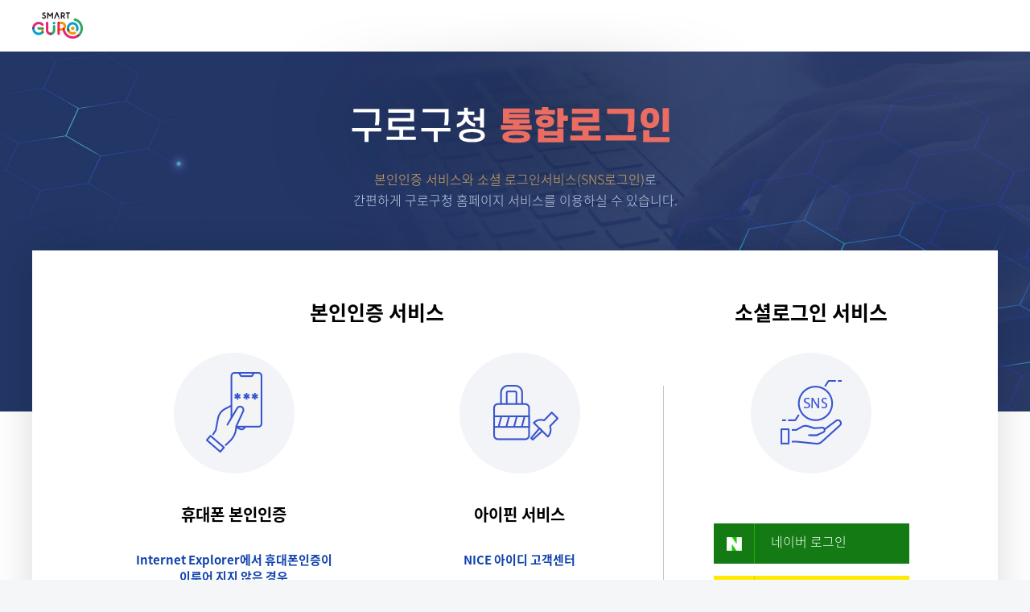

--- FILE ---
content_type: text/html;charset=UTF-8
request_url: https://www.guro.go.kr/www/loginForm.do?url=%2Fwww%2Fsub.do%3Fkey%3D1903
body_size: 25482
content:












<!DOCTYPE html>
<html lang="ko">
	<head>
		
		<meta charset="utf-8"/>
		<meta http-equiv="X-UA-Compatible" content="IE=Edge"/>
		<meta name="viewport" content="width=device-width, initial-scale=1.0, maximum-scale=1.5, minimum-scale=1.0, user-scalable=yes"/>
		<meta name="keywords" content="구로구청 통합로그인"/>
		<meta name="description" content="구로구청 통합로그인"/>
		<meta name="decorator" content="null"/>
		<meta name="google-signin-scope" content="profile email">
		<meta name="google-signin-client_id" content="989841006323-erl48ja2oom1rglon0jo7a0c5kcl9gpq.apps.googleusercontent.com">
		
		<title>구로구청 통합로그인</title>
	</head>
	<body class="member login">
		
		
		
		
		
		
		<link rel="stylesheet" href="/common/css/font.css"/>
		<link rel="stylesheet" href="/common/css/default.css"/>
		<link rel="stylesheet" href="/common/css/layout.css"/>
		<link rel="stylesheet" href="/common/css/login.css"/>
		<!--[if lt IE 9]>
		<script src="/common/js/html5.js"></script><![endif]-->
		<script src="/common/js/jquery-1.12.4.min.js"></script>
		<script src="/common/js/common.js"></script>
		
		<script src="/common/js/jquery.responsive.min.js"></script>
		
		
		<script src="/common/js/jquery-ui.min.js"></script>
		<script src="/common/js/jquery.easing.1.3.min.js"></script>
		
		<!-- 사용자 스크립트 시작  -->
		
		<script type="text/javascript">
			//<![CDATA[
			$().ready(function() {
				
			});


			function onSubmit(type, command) {

				document.dataForm.action = "NR_step3.do";
				document.dataForm.submit();
			}

			function onNameAuth(type, command) {
				var frm = document.form;
				if(type == 'down') {
					if(command == 'P') {
						frm = document.userForm;

						if(frm.boninPass.value != 'Y') {
							alert("어린이 본인인증을 하셔야 합니다.");
							return;
						}


						if(!document.getElementById('accept').checked) {
							alert("보호자 동의를 하셔야 합니다.");
							return;
						}
					}
				}
				//한국신용평가정보 안심 실명확인 팝업페이지를 띄웁니다.
				var param = $("#form").serialize();
				param = "https://www.kmcert.com/kmcis/web/kmcisReq.jsp?" + param;

				window.open(param, 'popup', 'width=425, height=550, resizable=0, scrollbars=no, status=0, titlebar=0, toolbar=0, left=435, top=250');
			}

			function joinCheck(birthday, type, url) {
				var frm = document.userForm;
				var age = calcAge(birthday);
				if(type == 'down') {
					if(age >= 14) {
						alert("어린이 회원이 아닙니다.\n\n14세 이상 회원으로 가입해 주세요.");
					} else {
						frm.boninPass.value = "Y";
						alert("인증 완료되었습니다. 보호자의 동의를 받으시기 바랍니다.");
					}
				} else {
					if(age < 14) {
						alert("어린이 회원은 14세 미만 회원으로 가입해 주세요.");
					} else {
						location.href = url;
					}
				}
			}

			function calcAge(birthday) {

				var today = new Date();          //현제날짜구하기

				var t_year = today.getFullYear();      //올해
				var t_mm = today.getMonth() + 1;     //이번 달 (0이 1월이라 1더함)
				var t_dd = today.getDate();       //오늘 날짜

				var vm = Number(birthday.substring(4, 6));     //태어난 월
				var vd = Number(birthday.substring(6, 8));     //태어난 일

				var jmYearFull = Number(birthday.substring(0, 4));

				var diff_year = t_year - jmYearFull;  // 나이

				var diff_mm = (t_mm - vm) * 100 + (t_dd - vd) // 날짜 대소 비교 (숫자 100은 단지 큰 숫자를 곱해준 것)

				return diff_mm >= 0 ? diff_year : diff_year - 1;  // 생일이 지나지 않았으면 나이를 1살 더 내린다
			}

			function onGPINAuth(type, command) {//GPIN인증
				var form = document.form;
				if(type == 'down') {
					if(command == 'P') {
						form = document.userForm;

						if(form.boninPass.value != 'Y') {
							alert("어린이 본인인증을 하셔야 합니다.");
							return;
						}

						if(!document.getElementById('accept').checked) {
							alert("보호자 동의를 하셔야 합니다.");
							return;
						}
					}
				}
				var wWidth = 360;
				var wHight = 120;
				var url = "http://www.guro.go.kr:9904/G-PIN/AuthRequest.jsp";
				url = "http://" + window.location.href + "/G-PIN/AuthRequest.jsp";


				wX = (window.screen.width - wWidth) / 2;
				wY = (window.screen.height - wHight) / 2;

				window.open("", "gPinLoginWin", "directories=no,toolbar=no,left=" + wX + ",top=" + wY + ",width=" + wWidth + ",height=" + wHight);

				form.target = "gPinLoginWin";
				form.action = "http://www.guro.go.kr:9904/G-PIN/AuthRequest.jsp";
				form.action = "http://" + window.location.href + "/G-PIN/AuthRequest.jsp";
				form.submit();
				form.focus();
			}

			window.name = "Parent_window";

			function fnPopup(type, command) {
				var form = document.form;
				if(type == 'down') {
					alert(type);
					if(command == 'P') {
						alert(command);
						form = document.userForm;

						if(form.boninPass.value != 'Y') {
							alert("어린이 본인인증을 하셔야 합니다.");
							return;
						}

						if(!document.getElementById('accept').checked) {
							alert("보호자 동의를 하셔야 합니다.");
							return;
						}
					}
				}

				window.open('', 'popupIPIN2', 'width=450, height=550, top=100, left=100, fullscreen=no, menubar=no, status=no, toolbar=no, titlebar=yes, location=no');
				document.form_ipin.target = "popupIPIN2";
				document.form_ipin.action = "https://cert.vno.co.kr/ipin.cb";
				document.form_ipin.submit();
			}

			//]]>
		</script>
		<!-- 사용자 스크립트 끝  -->
		
		
		
		<script>
		</script>
		<form name="form" id="form" method="post" action="#hh">
			<input type="submit" value="asdf" style="display:none; "/>
			<input type="hidden" name="ReturnURL" value="www/NR_cReturn.do"/>
			<input type="hidden" name="command" value="C"/>
			<input type="hidden" name="type" value="up"/>
			<input type="hidden" name="tr_cert" value="[base64]">
			<input type="hidden" name="tr_url" value="https://www.guro.go.kr/www/NR_cReturn.do">
			<input type="hidden" name="tr_ver" value="V2">
		</form>
		<form name="formgp" id="formgp" method="post" action="#hh">
			<input type="submit" style="display:none; "/>
			<input type="hidden" name="ReturnURL" value="www/user/www/NR_cReturn.do"/>
			<input type="hidden" name="command" value="C"/>
			<input type="hidden" name="type" value="up"/>
			<input type="hidden" name="tr_cert" value="[base64]">
			<input type="hidden" name="tr_url" value="https://www.guro.go.kr/www/NR_cReturn.do">
		</form>
		<form name="userForm" id="userForm" method="post" action="#hh">
			<input type="submit" style="display:none; "/>
			<input type="hidden" name="ReturnURL" value="www/NR_cReturn.do"/>
			<input type="hidden" name="command" value="C"/>
			<input type="hidden" name="type" value="up"/>
			<input type="hidden" name="boninPass" value="Y"/>
			<input type="hidden" name="tr_cert" value="">
			<input type="hidden" name="tr_url" value="https://www.guro.go.kr/www/NR_cReturn.do">
		</form>
		<form name="dataForm" id="dataForm" method="get" action="#hh">
			<input type="submit" style="display:none; "/>
			<input type="hidden" name="returnUrl" id="returnUrl" value=""/>
			<input type="hidden" name="type" id="type" value="up"/>
		</form>
		
		<form name="vnoform" id="vnoform" method="post">
			<input type="hidden" name="enc_data">
			<input type="hidden" name="param_r1" value="">
			<input type="hidden" name="param_r2" value="">
			<input type="hidden" name="param_r3" value="">
		</form>
		<form name="form_ipin" method="post">
			<input type="hidden" name="m" value="pubmain">
			<input type="hidden" name="enc_data" value="AgAERFAyMDdpiVLAAErNrMNNlBmnpkb4dWshjAwx+ttDagqx8K7gixMafiaxqZzcDNOX93Oj5TRvtLTd8z/+WmxK7ilZgp2xxNxJUemI3aw3aOXlMLMKC9kf6w/IUD/A6a0mBzp8CP8VtiZxig4FOzSm8tBm18CJsEeY/+kj2TOW57d1iThDzO5qL6bTs63zkEJ1nesPqUSxjTjOogmHmFL5xYQfz1f3BNN8j03T08GFATr/85jihDg2hMlLQg6HKp9cWLiwCxl9oo75QDElZ/iylDjN8IPBZ+17zK4xneiDlLjH12MI">
			<input type="hidden" name="param_r1" value="https://www.guro.go.kr">  <!-- 리턴URL이 넘어감 -->
			<input type="hidden" name="param_r2" value="PA">
			<input type="hidden" name="param_r3" value="up">
		</form>
		<div id="container">
			<header>
				<div class="top_logo">
					<div class="wrap">
						<h1><a href="/"><img src="/common/images/login/login_logo.png" alt="구로구청 로고 - SMART GURO"/></a></h1>
					</div>
				</div>
				<div class="login_title">
					<div class="wrap">
						<h2><img src="/common/images/login/login_title.png" alt="구로구청 통합로그인"/></h2>
						<p><!--기존 회원가입으로 가입한 아이디가 아닌--> <em>본인인증 서비스와 소셜 로그인서비스(SNS로그인)</em>로 <br/>간편하게 구로구청 홈페이지 서비스를 이용하실 수 있습니다.</p>
					</div>
				</div>
			</header>
			<div class="wrap">
				<div class="login_contain">
					<div class="login_box clearfix">
						<div class="login_root certification_login" >
							<h3>본인인증 서비스</h3>
							<div class="certification_list noline clearfix">
								<div class="login_item phone">
									<h4>휴대폰 본인인증</h4>
									<p class="certification_text">
										<em>Internet Explorer에서 휴대폰인증이<br/>이루어 지지 않은 경우</em><br/>
										"신뢰할 수 있는 사이트 및 호환성보기 설정에서<br/>guro.go.kr을 제거해 주세요."<br/>위 조치 후에도 인증이 이루어 지지 않을 경우<br/>㈜한국모바일인증 콜센터로 문의하시기 바랍니다.</p>
									<p class="certification_number">02-2033-8500</p>
									<button type="button" title="새창" class="certification_btn" onclick="javascript:onNameAuth('up', '')">휴대폰 본인인증</button>
								</div>
								
								<div class="login_item i-pin" >
									<h4>아이핀 서비스</h4>
									<p class="certification_text"><em>NICE 아이디 고객센터</em> <br/><br/>실명등록, I-PIN 확인 등</p>
									<p class="certification_number">1600-1522</p>
									<div style="height:63px;"></div>
									<button type="button" title="새창" class="certification_btn" onclick="javascript:fnPopup('up', '');">I-PIN 인증</button>
								</div>
							
							</div>
						</div>
						<div class="login_root sns_login" >
							<h3>소셜로그인 서비스</h3>
							<div class="login_item sns">
								<ul class="sns_list">
									<!-- <li class="facebook"><a href="#" onclick="javascript:loginff();" title="새창 팝업">페이스북 로그인</a></li> -->
									<li class="naver" id="naverIdLogin" style="/*display:none;*/"><a href="#n" title="새창 팝업" id="naverIdLogin_loginButton">네이버 로그인</a></li>
									<li class="kakao"><a href="javascript:loginWithKakao();" title="새창 팝업">카카오 로그인</a></li>
								</ul>
								<!-- <p class="warning margin_t_10">페이스북 로그인은 인터넷 익스플로러 브라우저를 지원하지 않습니다.</p> -->
								<!-- <p class="warning margin_t_10">소셜 본인인증(페이스북,네이버,카카오)이 추가 되어 각 소셜 인증 후 최초 1회 휴대폰 또는 아이핀 인증을 해야합니다.</p> -->
								<p class="warning margin_t_10">소셜 본인인증(네이버,카카오)이 추가 되어 각 소셜 인증 후 최초 1회 휴대폰 또는 아이핀 인증을 해야합니다.</p>
							</div>
						</div>
					</div>
					<p class="login_bot_text">
						개인정보보호법에 따라 인터넷에서 주민등록번호를 대체하는 본인확인 수단인 민간아이핀을 사용하여 실명인증을 실시하고 있으며,<br/>
						미성년자도 민간아이핀발급이 가능하며 법정대리인의 동의를 통해 이용 할 수 있습니다.<br/>
						휴대폰인증서비스는 본인명의의 휴대폰이 아닌경우 인증이 어려우니 이점 참고해 주시기 바랍니다.
					</p>
				</div>
			</div>
		
		</div>
		<!-- 팝업창 START -->
		<style>
			  /* 팝업창 */
			  .temp_popup {
				  display  : none;
				  position : fixed;
				  top      : 0;
				  left     : 0;
				  z-index  : 110;
				  width    : 100%;
				  height   : 100%;
			  }

			  .temp_popup.active {
				  display : none;
			  }

			  .temp_popup .bg {
				  position         : fixed;
				  top              : 0;
				  left             : 0;
				  width            : 100%;
				  height           : 100%;
				  background-color : rgba(0, 0, 0, 0.7);
			  }

			  .temp_popup .layer_box {
				  position         : absolute;
				  top              : 40%;
				  left             : 50%;
				  width            : 810px;
				  margin-left      : -405px;
				  border-top       : 3px solid #4c7de7;
				  border-radius    : 5px;
				  background-color : #fff;
				  box-shadow       : 4px 0 15px rgba(0, 0, 0, 0.15);
			  }

			  .temp_popup .layer_box .close_btn {
				  position      : absolute;
				  top           : -10px;
				  right         : -10px;
				  width         : 35px;
				  height        : 35px;
				  border-radius : 50%;
				  background    : #5f6a89 url('/common/images/template/temp_popup_close.png') no-repeat center;
				  font-size     : 0;
			  }

			  .temp_popup .layer_box .title_cts {
				  padding          : 21px 30px;
				  background-color : #f2f4f7;
			  }

			  .temp_popup .layer_box .title_cts .title {
				  font-size   : 20px;
				  font-weight : 600;
				  color       : #000;
			  }

			  .temp_popup .layer_box .text_cts {
				  padding : 30px;
			  }

			  .temp_popup .layer_box .text_cts .bot_cts {
				  margin-top  : 30px;
				  padding-top : 30px;
				  border-top  : 1px solid #c2c5d2;
			  }

			  .temp_popup .layer_box .text_cts .btn_cts {
				  text-align : right;
			  }

			  @media only screen and (max-width : 1000px) {
				  .temp_popup .layer_box {
					  width       : 80%;
					  margin-left : -40%;
				  }
			  }

			  @media only screen and (max-width : 640px) {
				  .temp_popup .layer_box {
					  width       : 94%;
					  margin-left : -47%;
				  }
			  }
		</style>
		<div class="temp_popup active">
			<div class="bg"></div>
			<div class="layer_box">
				<div class="text_cts">
					<h2 style="text-align: center; font-size: 20px; margin-bottom: 20px;"><strong>구로구 전자민원 기능 추가 및 개선 관련 안내</strong></h2>
					<p>1. 민원 등록을 위한 소셜 본인 인증이 추가 되었습니다.(기존, 휴대폰 및 아이핀 인증만 가능)</p>
					<p>2. 나의민원보기 기능 추가(종합민원-민원상담-나의민원보기)</p>
					<p>3. 소셜 본인인증(페이스북,네이버,카카오)이 추가 되어 각 소셜 인증 후 최초 1회 휴대폰 또는 아이핀 인증을 해야합니다.</p>
					<p style="margin-top: 10px;">
						<label>
							<input type="checkbox" id="popup_ckbox" style="margin-right: 3px;"> 일주일간 보이지 않기
						</label>
					</p>
				</div>
				<a href="#n" title="팝업 닫기" class="close_btn">닫기</a>
			</div>
		</div>
		
		
		<script type="text/javascript" src="/common/js/jquery.cookie.js"></script>
		<script type="text/javascript">
			if($.cookie('loginPopDesc')) {
				$('.temp_popup').removeClass('active');
			}
			$(".close_btn").click(function() {
				if($("#popup_ckbox").is(":checked")) {
					$.cookie('loginPopDesc', 'true', {expires : 7});
				}
				$('.temp_popup').removeClass('active');
			});
		</script>
		<!-- 팝업창 END -->
		
		
		<!-- 페이스북 로그인 -->
		<script>
			function statusChangeCallback(response) {
				if(response.status === 'connected') {
					document.faceform.facedata.value = response;
					testAPI();
				} else {
					alert("facebook 로그인에 실패했습니다.");
				}
				//testAPI();
			}

			function checkLoginState() {
				FB.getLoginStatus(function(response) {
					console.log("!");
					var accessToken = response.authResponse.accessToken;
					document.faceform.facedata.value = accessToken;
					statusChangeCallback(response);
				});
			}

			window.fbAsyncInit = function() {
				FB.init({
					appId   : '175795680430517',
					cookie  : true,
					xfbml   : true,
					version : 'v6.0'
				});
			};

			(function(d, s, id) {
				var js, fjs = d.getElementsByTagName(s)[0];
				if(d.getElementById(id)) return;
				js = d.createElement(s);
				js.id = id;
				js.src = "//connect.facebook.net/ko_KR/sdk.js";
				fjs.parentNode.insertBefore(js, fjs);
			}(document, 'script', 'facebook-jssdk'));

			function testAPI() {
				//console.log('Welcome!  Fetching your information.... ');
				//FB.api('/me?scope=email', function(response) {

				FB.api('/me', function(response) {
					//alert(JSON.stringify(response));
					//return;

					var f = document.faceform;
					f.facename.value = encodeURI(response.name);
					f.faceid.value = response.id;
					document.faceform.submit();
				}, {scope : 'email'});
			}

			function loginff() {
				FB.login(function(response2) {
					statusChangeCallback(response2);
				}, {scope : 'public_profile'});

				/*FB.login(function(response){
					//console.log("@" + JSON.stringify(response));
				  //var accessToken = response.authResponse.accessToken;
					 //document.faceform.facedata.value = accessToken;
				  statusChangeCallback(response);
				}, {scope: 'public_profile,email'});
			*/
			}
		</script>
		<form name="faceform" method="post" action="/common/auth/loginchk_facebook.jsp">
			<input type="hidden" name="facedata" value=""/>
			<input type="hidden" name="facename" value=""/>
			<input type="hidden" name="faceid" value=""/>
			<input type="hidden" name="mode" value="facebook"/>
		</form>
		<!-- //페이스북 로그인 -->
		
		<!-- 네이버 로그인 -->
		<script src="/common/auth/naveridlogin_js_sdk_2.0.0.js"></script>
		
		<!-- (3) LoginWithNaverId Javscript 설정 정보 및 초기화 -->
		<script>

			var naverLogin = new naver.LoginWithNaverId(
				{
					clientId    : "8I65kKzixkHnLeEPNQDe",
					callbackUrl : "http://www.guro.go.kr/common/auth/loginchk_naver.jsp",
					isPopup     : true,
					//loginButton: {color: "green", type: 3, height: 60}
				}
			);
			/* (4) 네아로 로그인 정보를 초기화하기 위하여 init을 호출 */
			naverLogin.init();

			/* (4-1) 임의의 링크를 설정해줄 필요가 있는 경우 */
			$("#gnbLogin").attr("href", naverLogin.generateAuthorizeUrl());

			/* (5) 현재 로그인 상태를 확인 */
			window.addEventListener('load', function() {
				naverLogin.getLoginStatus(function(status) {
					if(status) {
						/* (6) 로그인 상태가 "true" 인 경우 로그인 버튼을 없애고 사용자 정보를 출력합니다. */
						//setLoginStatus();
					}
				});
			});

			/* (6) 로그인 상태가 "true" 인 경우 로그인 버튼을 없애고 사용자 정보를 출력합니다. */
			function setLoginStatus() {
				var profileImage = naverLogin.user.getProfileImage();
				var nickName = naverLogin.user.getNickName();
				$("#naverIdLogin_loginButton").html('<br><br><img src="' + profileImage + '" height="50" /> <p>' + nickName + '님 반갑습니다.</p>');
				$("#gnbLogin").html("Logout");
				$("#gnbLogin").attr("href", "#");
				/* (7) 로그아웃 버튼을 설정하고 동작을 정의합니다. */
				$("#gnbLogin").click(function() {
					naverLogin.logout();
					location.reload();
				});
			}
		</script>
		
		<!-- //네이버 로그인 -->
		
		<!-- 카카오 로그인 -->
		<script src="//developers.kakao.com/sdk/js/kakao.min.js"></script>
		<script type='text/javascript'>
			//<![CDATA[
			Kakao.init('6557a0220e8642c18d7238e0141ef461');

			function loginWithKakao() {
				Kakao.Auth.login({
					success : function(authObj) {
						var refreshToken = authObj.access_token;
						var f = kakaoform;
						f.facedata.value = refreshToken;
						Kakao.API.request({
							url     : '/v2/user/me',
							success : function(res) {
								var f = document.kakaoform;
								f.name.value = encodeURI(res.properties.nickname);
								if(res.kaccount_email != null) {
									f.kakaemail.value = res.kaccount_email;
								}
								f.sns_id.value = res.id;
								f.submit();
							},
							fail    : function(error) {
								alert(JSON.stringify(error));
							}
						});
					},
					fail    : function(err) {
						alert(JSON.stringify(err));
					}
				});
			};
			/*
				function loginWithKakao() {
				  // 로그인 창을 띄웁니다.
				  Kakao.Auth.login({
					success: function(authObj) {
					  //alert(JSON.stringify(authObj));
					  var refreshToken = authObj.access_token;
					  var f = kakaoform;
					  f.facedata.value = refreshToken;
					},
					fail: function(err) {
					  alert(JSON.stringify(err));
					}
				  });
				};*/
			//]]>
		</script>
		<form name="kakaoform" method="post" action="/common/auth/loginchk_action.jsp">
			<input type="hidden" name="facedata" value=""/>
			<input type="hidden" name="name">
			<input type="hidden" name="kakaemail">
			<input type="hidden" name="sns_id">
			<input type="hidden" name="mode" value="kakao"/>
		</form>
		<!-- //카카오 로그인 -->
		<!-- 구글 로그인 -->
		<script src="https://apis.google.com/js/platform.js" async defer></script>
		<script>
			function onSignIn(googleUser) {
				var profile = googleUser.getBasicProfile();
				var f = document.googleform;
				f.name.value = encodeURI(profile.getName());
				f.sns_id.value = profile.getId();
				f.facedata.value = profile.getId();
				var id_token = googleUser.getAuthResponse().id_token;
				sendGoogle();
			}

			function googleLogin() {
				var f = document.googleform;
				f.onclick.value = "1";
			}

			function sendGoogle() {
				var f = document.googleform;
				if(f.sns_id.value != "" && f.onclick.value == "1") {
					f.submit();
				}
			}
		</script>
		<form name="googleform" method="post" action="/common/auth/loginchk_action.jsp">
			<input type="hidden" name="facedata" value=""/>
			<input type="hidden" name="name">
			<input type="hidden" name="kakaemail">
			<input type="hidden" name="sns_id">
			<input type="hidden" name="onclick" value="0"/>
			<input type="hidden" name="mode" value="google"/>
		</form>
		<!-- //구글 로그인 -->
		<script>
			function loginOk() {
				url = "/www/NR_cReturn.do?mode=ipinLogin";
				location.href = url;
			}

			function loginOk2() {
				var ref = document.referer;
				ref = 'null';
				if("/www/sub.do?key=1903".indexOf("yeyak") >= 0) {
					location.href = "/www/sub.do?key=1903";
				}
				if(ref != null && ref != "undefined" && ref != "") {
					if(ref.indexOf("NR_cReturn.do") >= 0 || ref.indexOf("logout.do") >= 0 || ref.indexOf("neoAuthMsgBack.do") >= 0 || ref.indexOf("qweauthMsgRedirect.do") >= 0) {
						ref = "/www/sub.do?key=1903";
						if(ref != null && ref != "null" && ref != "undefined" && ref != "") {
							location.href = ref;
						} else {
							location.href = "/www/index.do";
						}
					} else {
						location.href = ref;
					}
				} else {
					location.href = "/www/index.do";
				}

			}

			function test() {
				alert('null');
			}

			// var urls = location.href;
			// console.log(urls.indexOf("https://guro.go.kr"));
			// if(urls.indexOf("https://guro.go.kr") == 0) {
			// 	location.href = "https://www.guro.go.kr/ceo/loginForm.do";
			// }
		</script>
	</body>
</html>

--- FILE ---
content_type: text/css
request_url: https://www.guro.go.kr/common/css/login.css
body_size: 6168
content:
/* (주)한신정보기술 김지원 20.02.13 */

/* 로그인 */
.login {background-color:#f4f6f8;}
.login .warning {position:relative;margin-top:10px;padding:0 0 0 30px;font-weight:bold;font-size:14px;color:#ea372c;text-align:left;}
.login .warning:before {display:inline-block;position:absolute;left:0;top:3px;content:"";width:20px;height:20px;background:url(/common/images/template/temp_sprite.png) no-repeat -188px 0;}
.login .wrap {width:1200px;}
.login .top_logo {padding:14px 0 15px;}
.login .login_title {padding-bottom:250px; background:url('/common/images/login/login_header_bg.png') no-repeat center / cover; text-align:center;}
.login .login_title h2 {display:inline-block; position:relative; top:-49px;}
.login .login_title p {margin-top:-136px; font-size:16px; color:#c8d7ef;}
.login .login_title p em {color:#ecb661;}
.login .login_box { display:flex; flex-wrap:wrap; position:relative; top:-200px; z-index:10; padding:64px 47px 82px 73px; box-shadow:0 0 50px rgba(0, 0, 0, 0.15); background-color:#fff; text-align:center;}
.login .login_root {float:left; position:relative;}
.login .login_root h3 {margin-bottom:37px; font-size:25px; font-weight:600;}
.login .login_root .login_item {position:relative;}
.login .login_root .login_item:before {display:inline-block; width:150px; height:150px; border-radius:50%; background-color:#f2f4f7; vertical-align:top;}
.login .login_root .login_item:after {display:inline-block; position:absolute; top:24px; left:50%; height:100px; background:url('/common/images/login/login_sprite.png') no-repeat;}
.login .login_root .login_item.phone:after {width:70px; margin-left:-35px;}
.login .login_root .login_item.i-pin:after {width:81px; margin-left:-33px; background-position:-80px 0;}
.login .login_root .login_item.sns:after {width:76px; margin-left:-38px; background-position:-171px 0;}
.login .certification_login {width:65.8%; margin:0 auto; }
.login .certification_list {position:relative; display:flex; justify-content: center; flex-wrap:wrap;}
.login .certification_list:before {display:block; position:absolute; top:42px; left:50%; width:1px; height:calc(100% - 42px); background-image:url('[data-uri]');}
.login .certification_list.noline:before { display:none; }
.login .certification_list .login_item {float:left; width:50%;}
/*.login .certification_list .login_item.phone {width:53.6%;}*/
/*.login .certification_list .login_item.i-pin {width:46.4%;}*/
.login .certification_list .login_item h4 {margin:38px 0 33px; font-size:20px; font-weight:600;}
.login .certification_list .certification_text {font-weight:600; color:#464646; line-height:21px;}
.login .certification_list .certification_text em {color:#1142ac;}
.login .certification_list .certification_number {margin-top:4px; font-size:17px; font-weight:600;}
.login .certification_list .certification_btn {width:200px; height:50px; margin-top:23px; background-color:#4c7de7; font-size:16px; color:#fff;}
.login .certification_list .certification_btn:hover {text-decoration:underline;}
.login .sns_login {width:34.2%; padding:0 63px; margin:0 auto; }
.login .sns_login:before {display:block; position:absolute; top:104px; left:0; width:1px; height:calc(100% - 104px); background-color:#c2c5d2;}
.login .sns_login.noline:before { display:none; }
.login .sns_login .sns_list {margin-top:62px;}
.login .sns_login .sns_list li {margin-bottom:15px; text-align:left;}
.login .sns_login .sns_list li:last-child {margin-bottom:0;}
.login .sns_login .sns_list li.facebook {background-color:#3b5998;}
.login .sns_login .sns_list li.naver {background-color:#147B14;}
.login .sns_login .sns_list li.kakao {background-color:#ffeb00;}
.login .sns_login .sns_list li a {display:inline-block; position:relative;width:100%; font-size:16px; color:#fff;}
.login .sns_login .sns_list li.kakao a {color:#3c1e1e;}
.login .sns_login .sns_list li a:before {display:inline-block; width:50px; height:50px; margin-right:20px; border-right:1px solid; background:no-repeat center; vertical-align:middle;}
.login .sns_login .sns_list li.facebook a:before {border-color:#273f72; background-image:url('/common/images/login/login_sns_icon.png');}
.login .sns_login .sns_list li.naver a:before {border-color:#1bb201; background-image:url('/common/images/login/login_sns_icon2.png');}
.login .sns_login .sns_list li.kakao a:before {border-color:#e4d203; background-image:url('/common/images/login/login_sns_icon3.png');}
.login .login_bot_text {position:relative; top:-159px; color:#555; line-height:24px; text-align:center;}
@media all and (max-width:1200px){
    .login .wrap {width:1000px;}
    .login .login_box {padding:64px 0 82px;}
    .login .certification_list .login_item {padding:0 13px;}
    .login .sns_login {padding:0 30px;}
}
@media all and (max-width:1000px){
    .login .wrap {width:auto; padding:0 3%;}
}
@media all and (max-width:800px){
    .login .login_box {padding:30px 0;}
    .login .login_root {float:none;}
    .login .login_root h3 {margin-bottom:30px;}
    .login .certification_login {width:100%;}
    .login .sns_login {width:50%; margin:30px auto 0; padding:30px 0 0; border-top:1px solid #c2c5d2;}
    .login .sns_login:before {display:none;}
    .login .sns_login .sns_list {margin-top:30px;}
}
@media all and (max-width:640px){
    .login .top_logo {padding:5px 0;}
    .login .top_logo img {width:85px;}
    .login .login_title {padding-bottom:230px;}
    .login .login_title p {margin-top:-25%; font-size:14px;}
    .login .login_title p br {display:none;}
    .login .login_box {padding:20px 3%;}
    .login .login_root h3 {margin-bottom:20px; font-size:22px;}
    .login .certification_list:before {display:none;}
    .login .certification_list .login_item {float:none; width:auto; padding:0;}
    .login .certification_list .login_item.phone {margin-bottom:20px; padding-bottom:20px; border-bottom:1px dotted #bfbfbf;}
    .login .certification_list .login_item h4 {margin:20px 0; font-size:18px;}
    .login .certification_list .certification_btn {width:160px; height:40px; margin-top:15px;}
    .login .sns_login {width:auto;}
}

--- FILE ---
content_type: application/javascript
request_url: https://www.guro.go.kr/common/js/jquery.responsive.min.js
body_size: 11823
content:
/**
 * @name responsive
 * @author JungHyunKwon
 * @since 2017-11-03
 * @version 1.0.0
 * @param {object} option {range : {string || number : {from : number, to : number}}, lowIE : {property : array[string] || string}}
 * @return {object}
 */
try{if("function"!=typeof window.jQuery)throw"제이쿼리가 없습니다.";!function($){var _$window=$(window),_connectedState=_getConnectedState(),_isLowIE="ie7"===_connectedState.browser||"ie8"===_connectedState.browser,_setting={},_consoleType=_getTypeof(window.console),_cookie={support:navigator.cookieEnabled,set:function(e,t,n){var o=new Date,i=!1;return"string"===_getTypeof(e)&&"string"===_getTypeof(t)&&("number"!==_getTypeof(n)&&(n=-1),t=escape(t),o.setDate(o.getDate()+n),document.cookie=e+"="+t+"; expires="+o.toUTCString()+"; path=/;","none"!==this.get(e)&&(i=!0)),i},get:function(e){var t=document.cookie.split(";"),n="none";if("string"===_getTypeof(e))for(var o=0,i=t.length;o<i;o++){for(;" "===t[o].charAt(0);){t[o]=t[o].substring(1);break}if(t[o].indexOf(e)>-1){n=unescape(t[o].substring(e.length+1,t[o].length));break}}return n}};function _getTypeof(e){var t="none";if(arguments.length)if(t=Object.prototype.toString.call(e).toLowerCase().replace("[object ","").replace("]",""),void 0===e)t="undefined";else if("number"===t&&isNaN(e))t="NaN";else if("number"!==t||isFinite(e))if(e===window)t="window";else if(e===document)t="document";else if(e.tagName)t="element";else if("function"==typeof window.jQuery&&e instanceof window.jQuery){var n=window.jQuery.map(e,function(e,t){var n=_getTypeof(e);if("window"===n||"document"===n||"element"===n)return e}).length;t=n&&e.length===n?"jQueryElement":"jQueryObject"}else"date"===t&&isNaN(new Date(e))?t="Invalid Date":"function"===t&&/^class\s/.test(e.toString())&&(t="class");else t=e.toString();return t}if("object"!==_consoleType&&"console"!==_consoleType){window.console={method:["assert","clear","count","debug","dir","dirxml","error","exception","group","groupCollapsed","groupEnd","info","log","markTimeline","profile","profileEnd","table","time","timeEnd","timeStamp","trace","warn"],comment:[]};for(var i=0,consoleMethodLength=window.console.method.length;i<consoleMethodLength;i++)"function"!==_getTypeof(window.console[window.console.method[i]])&&(window.console[window.console.method[i]]=function(){var e=[],t=arguments.length;if(t>1)for(var n=0;n<t;n++)e.push(arguments[n]);else 1===t&&(e=arguments[0]);return t&&this.comment.push(e),e})}function _isElement(e){var t=_getTypeof(e),n=!1;return"window"!==t&&"document"!==t&&"element"!==t&&"jQueryElement"!==t||(n=!0),n}function _copyObject(e){return"object"===_getTypeof(e)?$.extend(!0,{},e):e}function _getConnectedState(){var e=navigator.userAgent.toLowerCase(),t=navigator.platform.toLowerCase(),n={};return e.indexOf("msie 7.0")>-1?n.browser="ie7":e.indexOf("msie 8.0")>-1?n.browser="ie8":e.indexOf("msie 9.0")>-1?n.browser="ie9":e.indexOf("msie 10.0")>-1?n.browser="ie10":e.indexOf("trident/7.0")>-1?n.browser="ie11":e.indexOf("edge")>-1?n.browser="edge":e.indexOf("opr")>-1?n.browser="opera":e.indexOf("chrome")>-1?n.browser="chrome":e.indexOf("firefox")>-1?n.browser="firefox":e.indexOf("safari")>-1?n.browser="safari":n.browser="unknown",$.inArray(t,["win16","win32","win64","mac","linux"])>-1?n.platform="pc":n.platform="mobile",n}function _removeDuplicate(e){var t=[],n=_getTypeof(e);return"string"===n?e=e.split():"array"!==n&&(e=[]),$.each(e,function(e,n){-1===$.inArray(n,t)&&t.push(n)}),t}function _removeBlank(e){return"string"===_getTypeof(e)?e.replace(/\s/g,""):e}function _getStateCookie(){return $.map(_removeDuplicate(_removeBlank(_cookie.get("state")).split(",")),function(e,t){if($.inArray(e,_setting.rangeProperty)>-1)return e})}$(function(){var _$body=$("body"),_initialSetting=_getDefaultObject();function _getScrollbarWidth(e){var t=$(e),n=[];return _isElement(e)||(t=$("#scrollbar")).length||(t=$('<div id="scrollbar">&nbsp;</div>').appendTo("body")),t.each(function(e,t){n.push(t.offsetWidth-t.clientWidth||0)}),1===n.length?n=n[0]:n.length||(n=0),n}function _hasScrollbar(e,t){var n=$(e),o=[];return"string"===_getTypeof(t)&&(t=t.toLowerCase()),n.each(function(e,n){var i=$(n),r=i.css("overflow-x"),s=i.css("overflow-y"),a={horizontal:!1,vertical:!1};_isElement(n)&&("parents"===t?(a.horizontal=[],a.vertical=[],i.add(i.parents()).each(function(e,t){var n=_hasScrollbar(t);a.horizontal.push(n.horizontal),a.vertical.push(n.vertical)}),$.inArray(!0,a.horizontal)>-1?a.horizontal=!0:a.horizontal=!1,$.inArray(!0,a.vertical)>-1?a.vertical=!0:a.vertical=!1):((n.scrollWidth>n.clientWidth&&"hidden"!==r||"scroll"===r)&&(a.horizontal=!0),(n.scrollHeight>n.clientHeight&&"hidden"!==s||"scroll"===s)&&(a.vertical=!0))),o.push(a)}),1===o.length?o=o[0]:o.length||(o=0),o}function _getDefaultObject(){var e=_hasScrollbar(_$body[0],"parents"),t=_getScrollbarWidth(),n=e.vertical?_$window.width()+t:_$window.width(),o=e.horizontal?_$window.height()+t:_$window.height();return _copyObject({isRun:!1,range:{},rangeProperty:[],exit:[],lowIE:{is:_isLowIE,property:[],run:!0},nowState:[],prevState:[],scrollbarWidth:t,orientation:n===o?"square":n>o?"landscape":"portrait",screenWidth:n,screenHeight:o,loadedScreenWidth:n,loadedScreenHeight:o,browser:_connectedState.browser,platform:_connectedState.platform,hasVerticalScrollbar:e.vertical,hasHorizontalScrollbar:e.horizontal,isResize:!1,triggerType:"",isScreenChange:!1,isScreenWidthChange:!1,isScreenHeightChange:!1,isScreenWidthAndHeightChange:!1})}function _setState(e){var t=!1,n=[],o=[],i=_getStateCookie();return e=_removeDuplicate(e),i.length&&(e=i),$.each(e,function(e,t){-1===$.inArray(t,_setting.nowState)?n.push(t):o.push(t)}),("outer"===this||n.length||o.length!==_setting.nowState.length)&&(t=!0),t&&(_$body.removeClass(_setting.nowState.join(" ")),_$body.addClass(e.join(" ")),_setting.prevState=_setting.nowState,_setting.nowState=e,console.log("현재상태 : "+e.join(", "))),_callEvent((e.join("All, ")+"All").split(", ")),t&&_callEvent(e),t}function _callEvent(e){var t={setting:_copyObject(_setting)};return e=_removeDuplicate(e),$.responsive.setting=t.setting,$.each(e,function(e,n){t.state=n,_$window.triggerHandler($.Event("responsive",t)),_$window.triggerHandler($.Event("responsive:"+n,t))}),t}function _setScreenInfo(e){var t=_hasScrollbar(_$body[0],"parents");return"object"!==_getTypeof(e)&&(e={}),2===e.isTrigger?_setting.triggerType="triggerHandler":3===e.isTrigger?_setting.triggerType="trigger":_setting.triggerType="",_setting.hasVerticalScrollbar=t.vertical,_setting.hasHorizontalScrollbar=t.horizontal,_setting.isResize=!1,_setting.isScreenWidthChange=!1,_setting.isScreenHeightChange=!1,_setting.isScreenWidthAndHeightChange=!1,_setting.isScreenChange=!1,_setting.scrollbarWidth=_getScrollbarWidth(),_setting.scrollbarWidth?_$body.addClass("scrollbar"):_$body.removeClass("scrollbar"),_setting.screenWidth=_$window.width(),_setting.screenHeight=_$window.height(),_setting.hasVerticalScrollbar&&(_setting.screenWidth+=_setting.scrollbarWidth),_setting.hasHorizontalScrollbar&&(_setting.screenHeight+=_setting.scrollbarWidth),_$body.removeClass(_setting.orientation),_setting.screenWidth===_setting.screenHeight?_setting.orientation="square":_setting.screenWidth>_setting.screenHeight?_setting.orientation="landscape":_setting.orientation="portrait",_$body.addClass(_setting.orientation),_setting}$.responsive=function(option){return $.responsive.destroy(),_setting=_getDefaultObject(),_setting.isRun=!0,_$body.addClass(_setting.browser+" "+_setting.platform),"object"!==_getTypeof(option)&&(option={}),"object"!==_getTypeof(option.lowIE)&&(option.lowIE={}),option.lowIEPropertyType=_getTypeof(option.lowIE.property),"array"===option.lowIEPropertyType||"string"===option.lowIEPropertyType?option.lowIE.property=_removeDuplicate(option.lowIE.property):option.lowIE.property=[],option.interval=250,"object"!==_getTypeof(option.range)&&(option.range={}),option.rangeCode="option.enter = [];\noption.exit = [];\n\n",option.rangeCode+="if(!option.lowIE.run && _isLowIE) {\n\toption.enter = option.lowIE.result;\n}else{\n",option.rangeProperty=[],$.each(_copyObject(option.range),function(e,t){if("object"===_getTypeof(t)&&"square"!==e&&"portrait"!==e&&"landscape"!==e&&"All"!==e.substr(-3)&&"Resized"!==e.substr(-7)&&"none"!==e&&"all"!==e.substr(-3)&&"mobile"!==e&&"pc"!==e&&"ie7"!==e&&"ie8"!==e&&"ie9"!==e&&"ie10"!==e&&"ie11"!==e&&"scrollbar"!==e&&"edge"!==e&&"opera"!==e&&"chrome"!==e&&"firefox"!==e&&"safari"!==e&&"unknown"!==e){var n=_getTypeof(t.horizontal),o=[];"object"===n&&"number"===_getTypeof(t.horizontal.from)&&"number"===_getTypeof(t.horizontal.to)?o.push(!0):o.push(!1),"object"===_getTypeof(t.vertical)&&"number"===_getTypeof(t.vertical.from)&&"number"===_getTypeof(t.vertical.to)?o.push(!0):o.push(!1),o[0]||o[1]?(option.rangeCode+="\tif(",o[0]&&(option.rangeCode+="option.screenWidth <= "+t.horizontal.from+" && option.screenWidth >= "+t.horizontal.to),o[1]&&("object"===n&&(option.rangeCode+=" && "),option.rangeCode+="option.screenHeight <= "+t.vertical.from+" && option.screenHeight >= "+t.vertical.to),option.rangeCode+=") {\n",option.rangeCode+='\t\toption.enter.push("'+e+'");\n',option.rangeCode+="\t}else{\n",option.rangeCode+='\t\toption.exit.push("'+e+'");\n',option.rangeCode+="\t}\n\n",option.rangeProperty.push(e)):delete option.range[e]}else delete option.range[e]}),option.rangeCode=option.rangeCode.replace(/\n$/,""),option.rangeCode+="}",_setting.range=option.range,_setting.rangeProperty=option.rangeProperty,option.lowIE.result=[],$.each(option.lowIE.property,function(e,t){$.inArray(t,option.rangeProperty)>-1&&option.lowIE.result.push(t)}),option.lowIE.result.length?option.lowIE.run=!1:option.lowIE.run=!0,_setting.lowIE.run=option.lowIE.run,_setting.lowIE.property=option.lowIE.result,_$window.on("resize.responsive",function(event){_setScreenInfo(event),_setting.isResize=!0,_setting.screenWidth!==option.screenWidth&&(option.screenWidth=_setting.screenWidth,_setting.isScreenWidthChange=!0),_setting.screenHeight!==option.screenHeight&&(option.screenHeight=_setting.screenHeight,_setting.isScreenHeightChange=!0),_setting.isScreenWidthChange&&_setting.isScreenHeightChange&&(_setting.isScreenWidthAndHeightChange=!0),(_setting.isScreenWidthChange||_setting.isScreenHeightChange)&&(_setting.isScreenChange=!0),_setting.triggerType&&(_setting.isResize=!1,_setting.isScreenWidthChange=!1,_setting.isScreenHeightChange=!1,_setting.isScreenWidthAndHeightChange=!1,_setting.isScreenChange=!1),(_setting.isScreenChange||_setting.triggerType)&&(_callEvent("all"),eval(option.rangeCode),_setting.exit=option.exit,option.enter.length?_setState(option.enter):_setState("none"),option.timer&&(clearTimeout(option.timer),option.timer=0),option.timer=setTimeout(function(){_setScreenInfo(event),_callEvent("allResized"),option.enter.length?_callEvent((option.enter.join("AllResized, ")+"AllResized").split(", ")):_callEvent("noneAllResized"),_setting.triggerType&&(_setting.triggerType="",$.responsive.setting=_copyObject(_setting))},option.interval))}).triggerHandler("resize.responsive"),_$body},$.responsive.destroy=function(){var e=!1;return _setting.isRun&&(_$window.off("resize.responsive"),_$body.removeClass("scrollbar "+_setting.browser+" "+_setting.platform+" "+_setting.nowState.join(" ")+" "+_setting.orientation),$("#scrollbar").remove(),this.setting=_copyObject(_initialSetting),_setting.isRun=!1,e=!0),e},$.responsive.setState=function(e,t){var n=_getTypeof(e),o=[],i=!1;return"array"===n?$.each(e,function(e,t){$.inArray(t,_setting.rangeProperty)>-1&&o.push(t)}):"string"===n&&$.inArray(e,_setting.rangeProperty)>-1&&o.push(e),"number"===_getTypeof(t)&&_cookie.set("state",o.join(", "),t),o.length&&(i=_setState.call("outer",o)),i},$.responsive.setting=_copyObject(_initialSetting)})}(jQuery)}catch(e){console.error(e)}